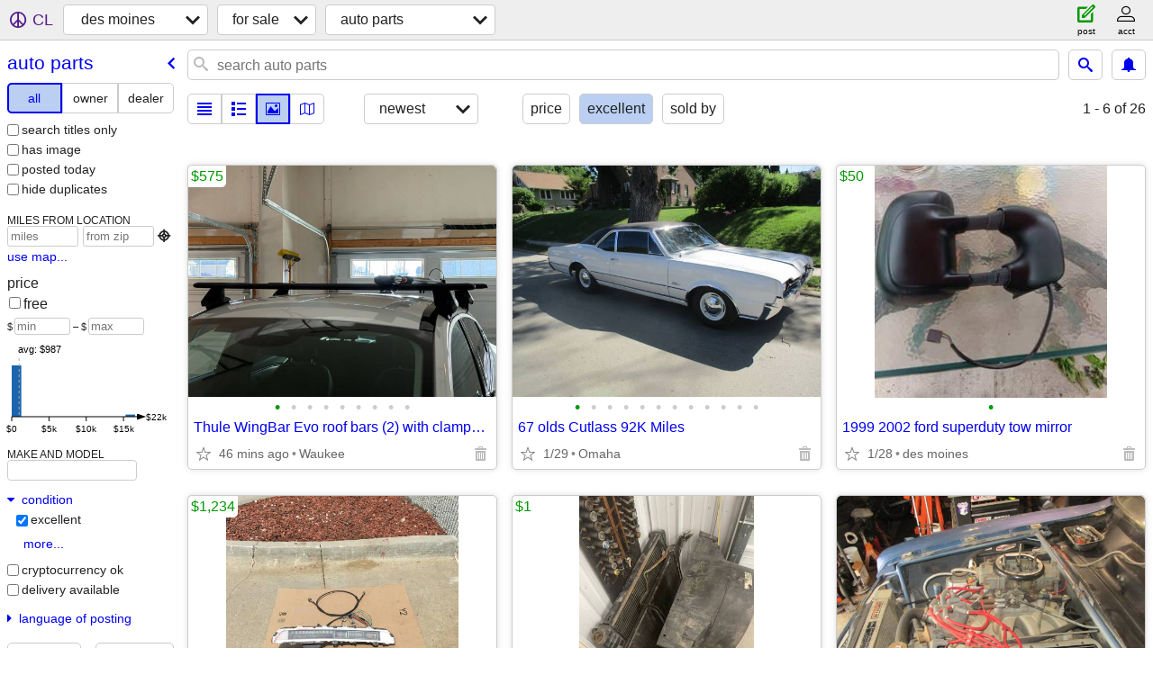

--- FILE ---
content_type: text/html; charset=utf-8
request_url: https://desmoines.craigslist.org/search/pta?condition=30
body_size: 8271
content:
<!DOCTYPE html>
<html>
<head>
    
	<meta charset="UTF-8">
	<meta http-equiv="X-UA-Compatible" content="IE=Edge">
	<meta name="viewport" content="width=device-width,initial-scale=1">
	<meta property="og:site_name" content="craigslist">
	<meta name="twitter:card" content="preview">
	<meta property="og:title" content="des moines auto parts for sale - craigslist">
	<meta name="description" content="des moines auto parts for sale - craigslist">
	<meta property="og:description" content="des moines auto parts for sale - craigslist">
	<meta property="og:url" content="https://desmoines.craigslist.org/search/pta">
	<title>des moines auto parts for sale - craigslist</title>
	<link rel="canonical" href="https://desmoines.craigslist.org/search/pta">
	<link rel="alternate" href="https://desmoines.craigslist.org/search/pta" hreflang="x-default">



    <link rel="icon" href="/favicon.ico" id="favicon" />

<script type="application/ld+json" id="ld_searchpage_data" >
    {"breadcrumb":{"@type":"BreadcrumbList","itemListElement":[{"@type":"ListItem","item":"https://desmoines.craigslist.org","position":1,"name":"desmoines.craigslist.org"},{"item":"https://desmoines.craigslist.org/search/sss","@type":"ListItem","position":2,"name":"for sale"},{"@type":"ListItem","item":"https://desmoines.craigslist.org/search/pta","position":3,"name":"auto parts"}],"@context":"https://schema.org"},"@context":"https://schema.org","description":"Auto Parts For Sale in Des Moines, IA","@type":"SearchResultsPage"}
</script>


<script type="application/ld+json" id="ld_searchpage_results" >
    {"@type":"ItemList","itemListElement":[{"position":"0","item":{"name":"Thule WingBar Evo roof bars (2) with clamps (set of 4) and Ford Mustang Mach-E f","image":["https://images.craigslist.org/00D0D_aVpeH2t93aG_0CI0t2_600x450.jpg","https://images.craigslist.org/00b0b_5KLhNpRibkV_0CI0t2_600x450.jpg","https://images.craigslist.org/00M0M_3HUgdME2ujF_0CI0t2_600x450.jpg","https://images.craigslist.org/00n0n_6vVUyDZC3M1_0CI0t2_600x450.jpg","https://images.craigslist.org/00R0R_4jjtHzlhIPw_0CI0t2_600x450.jpg","https://images.craigslist.org/00202_45oy1hhPwc0_0CI0t2_600x450.jpg","https://images.craigslist.org/00A0A_lPd3edBLJVG_0t20CI_600x450.jpg","https://images.craigslist.org/00Q0Q_beTFeksTjJq_0t20CI_600x450.jpg","https://images.craigslist.org/00e0e_xAkmwS8C5s_0CI0oX_600x450.jpg"],"@context":"http://schema.org","@type":"Product","description":"","offers":{"price":"575.00","priceCurrency":"USD","@type":"Offer","availableAtOrFrom":{"address":{"addressRegion":"IA","addressCountry":"","@type":"PostalAddress","streetAddress":"","postalCode":"","addressLocality":"Waukee"},"@type":"Place","geo":{"longitude":-93.8770021782216,"latitude":41.6129993312739,"@type":"GeoCoordinates"}}}},"@type":"ListItem"},{"@type":"ListItem","item":{"offers":{"@type":"Offer","availableAtOrFrom":{"geo":{"@type":"GeoCoordinates","latitude":41.609201767008,"longitude":-93.5999971378136},"@type":"Place","address":{"addressRegion":"IA","@type":"PostalAddress","addressCountry":"","addressLocality":"Des Moines","postalCode":"","streetAddress":""}},"priceCurrency":"USD","price":"50.00"},"description":"","@type":"Product","name":"1999 2002 ford superduty tow mirror","image":["https://images.craigslist.org/00q0q_6UZQ3rZPsnu_04c04c_600x450.jpg"],"@context":"http://schema.org"},"position":"1"},{"position":"2","item":{"@type":"Product","description":"","offers":{"availableAtOrFrom":{"address":{"addressLocality":"Urbandale","postalCode":"","streetAddress":"","addressRegion":"IA","@type":"PostalAddress","addressCountry":""},"@type":"Place","geo":{"latitude":41.6295010887306,"@type":"GeoCoordinates","longitude":-93.7230037279703}},"@type":"Offer","priceCurrency":"USD","price":"1234.00"},"image":["https://images.craigslist.org/00y0y_gsiq1XH6XT7_0t20t2_600x450.jpg","https://images.craigslist.org/00404_c8LvkEGaRWc_0t20CI_600x450.jpg","https://images.craigslist.org/00D0D_606LAERlEUJ_0CI0t2_600x450.jpg","https://images.craigslist.org/00F0F_iEBIgLv0pEP_0l70t2_600x450.jpg"],"@context":"http://schema.org","name":"1963 Chevy Impala parts"},"@type":"ListItem"},{"position":"3","item":{"@type":"Product","description":"","offers":{"price":"1.00","priceCurrency":"USD","@type":"Offer","availableAtOrFrom":{"address":{"addressLocality":"Altoona","streetAddress":"","postalCode":"","@type":"PostalAddress","addressCountry":"","addressRegion":"IA"},"geo":{"longitude":-93.4724023016338,"@type":"GeoCoordinates","latitude":41.6474999849059},"@type":"Place"}},"name":"1969 GP Pontiac parts","image":["https://images.craigslist.org/00f0f_l7Y4LrAwGFD_0t20CI_600x450.jpg","https://images.craigslist.org/00T0T_jPrb2iQ3fA0_0ak07K_600x450.jpg","https://images.craigslist.org/00707_i0d2FriiJZd_07K0ak_600x450.jpg","https://images.craigslist.org/00q0q_hg2ytynrNdI_0ak07K_600x450.jpg","https://images.craigslist.org/00404_kUhPfOQP7V_07K0ak_600x450.jpg","https://images.craigslist.org/00q0q_gU9WeEsKt0j_07K0ak_600x450.jpg","https://images.craigslist.org/00k0k_509Zp5Nvozl_07K0ak_600x450.jpg","https://images.craigslist.org/01212_iPjtnD8pxbe_07K0ak_600x450.jpg","https://images.craigslist.org/00606_k34jk9ZJ30F_07K0ak_600x450.jpg","https://images.craigslist.org/00808_kTyX8T65Ofr_07K0ak_600x450.jpg","https://images.craigslist.org/01212_xlBDyJrCFB_0ak07K_600x450.jpg","https://images.craigslist.org/00H0H_foQbhYFn8t4_07K0ak_600x450.jpg","https://images.craigslist.org/00R0R_5ColwoiqhVT_07K0ak_600x450.jpg"],"@context":"http://schema.org"},"@type":"ListItem"},{"position":"4","@type":"ListItem","item":{"offers":{"@type":"Offer","availableAtOrFrom":{"address":{"streetAddress":"","postalCode":"","addressLocality":"Carlisle","addressCountry":"","@type":"PostalAddress","addressRegion":"IA"},"geo":{"@type":"GeoCoordinates","latitude":41.4813995201064,"longitude":-93.492101736545},"@type":"Place"},"price":"5.00","priceCurrency":"USD"},"description":"","@type":"Product","image":["https://images.craigslist.org/00j0j_aY7BWEPkfEA_0CI0bz_600x450.jpg","https://images.craigslist.org/00m0m_1LbCWCx5VK6_0CI08F_600x450.jpg","https://images.craigslist.org/00Z0Z_fWhidwjVIMi_0pO0bk_600x450.jpg","https://images.craigslist.org/00k0k_ej5ibdRqdFR_0nf0cu_600x450.jpg","https://images.craigslist.org/00606_kJcD1k4LNan_0CI0t2_600x450.jpg","https://images.craigslist.org/00j0j_iXTzncl9hAD_0CI08r_600x450.jpg","https://images.craigslist.org/00s0s_HA3xnXMGYQ_0CI07Q_600x450.jpg","https://images.craigslist.org/00S0S_g7EWDlsn2ZT_0CI0iE_600x450.jpg","https://images.craigslist.org/00O0O_iuigmweoilP_0s90t2_600x450.jpg","https://images.craigslist.org/00404_ZxllIae00h_0CI0bf_600x450.jpg","https://images.craigslist.org/00404_2VjR0JCtaKT_0CI0sT_600x450.jpg","https://images.craigslist.org/01515_akYDW3cp6AR_0y70t2_600x450.jpg","https://images.craigslist.org/00D0D_hxAJGkyXnC4_0t20CI_600x450.jpg","https://images.craigslist.org/00E0E_bML3DRgOMai_0CI0bl_600x450.jpg","https://images.craigslist.org/00707_JKGpWjmfb4_0CI0er_600x450.jpg","https://images.craigslist.org/00000_aPzRBMdjTZm_0CI0d5_600x450.jpg","https://images.craigslist.org/00D0D_gpz9sRszAHC_0CI0nB_600x450.jpg","https://images.craigslist.org/00Z0Z_6lMuDZ7mwOs_0CI0t2_600x450.jpg","https://images.craigslist.org/00i0i_5a3huWkOQuJ_0v90t2_600x450.jpg","https://images.craigslist.org/00W0W_2YqNaMq3wcz_0CI0pV_600x450.jpg","https://images.craigslist.org/00a0a_6SGaaTZ4CSq_0CI0jA_600x450.jpg","https://images.craigslist.org/00h0h_18iVqySAWQ4_0jP0t2_600x450.jpg","https://images.craigslist.org/00Q0Q_3y7QIqISkOm_0CI0pm_600x450.jpg","https://images.craigslist.org/00G0G_b6O3Rf4QreN_0CI0eP_600x450.jpg"],"@context":"http://schema.org","name":"1978-88 Monte Carlo Cutlass Grand Prix Regal 442 Grand National"}},{"item":{"@type":"Product","description":"","offers":{"availableAtOrFrom":{"address":{"addressRegion":"MO","@type":"PostalAddress","addressCountry":"","addressLocality":"Princeton","postalCode":"","streetAddress":""},"geo":{"longitude":-93.5774031201216,"latitude":40.3855031454186,"@type":"GeoCoordinates"},"@type":"Place"},"@type":"Offer","price":"1000.00","priceCurrency":"USD"},"image":["https://images.craigslist.org/01313_gGPsLlOz7Ir_0x20oM_600x450.jpg","https://images.craigslist.org/00N0N_4vEbcTXmE2w_0lM0t2_600x450.jpg","https://images.craigslist.org/00u0u_gq3GR1PvnpE_0x20oM_600x450.jpg"],"name":"2011 Dodge Ram 545RFE trans and transfer case TRADES","@context":"http://schema.org"},"@type":"ListItem","position":"5"},{"position":"6","item":{"image":["https://images.craigslist.org/00H0H_diT8kqHX656_07K0ak_600x450.jpg","https://images.craigslist.org/00H0H_5QgviJgKMg_07K0ak_600x450.jpg","https://images.craigslist.org/00P0P_aSKwljOQhGk_07K0ak_600x450.jpg","https://images.craigslist.org/01616_5x0va0pRUar_0ak07K_600x450.jpg","https://images.craigslist.org/00W0W_1aMs9g98OWS_07K0ak_600x450.jpg","https://images.craigslist.org/00j0j_gkZDhikpTjo_07K0ak_600x450.jpg","https://images.craigslist.org/01010_fQyEq24TvJv_07K0ak_600x450.jpg","https://images.craigslist.org/01010_2T2pmPWroGP_07K0ak_600x450.jpg","https://images.craigslist.org/00B0B_5IfJ0JbGwjD_0ak07K_600x450.jpg","https://images.craigslist.org/00W0W_24TAisrFDn_07K0ak_600x450.jpg","https://images.craigslist.org/00303_jGoT4sBcIRs_07K0ak_600x450.jpg","https://images.craigslist.org/00I0I_imCO2oIouFp_07K0ak_600x450.jpg","https://images.craigslist.org/00Y0Y_8ATpBKZ6vBu_07K0ak_600x450.jpg","https://images.craigslist.org/00N0N_1BDapwGgz8n_0ak07K_600x450.jpg"],"@context":"http://schema.org","name":"Auto parts for sale","offers":{"availableAtOrFrom":{"address":{"streetAddress":"","postalCode":"","addressLocality":"Johnston","addressRegion":"IA","addressCountry":"","@type":"PostalAddress"},"@type":"Place","geo":{"longitude":-93.7027983713261,"latitude":41.672998898619,"@type":"GeoCoordinates"}},"@type":"Offer","priceCurrency":"USD","price":"1.00"},"description":"","@type":"Product"},"@type":"ListItem"},{"@type":"ListItem","item":{"offers":{"price":"150.00","priceCurrency":"USD","availableAtOrFrom":{"address":{"@type":"PostalAddress","addressCountry":"","addressRegion":"IA","addressLocality":"Des Moines","streetAddress":"","postalCode":""},"geo":{"latitude":41.6122000551497,"@type":"GeoCoordinates","longitude":-93.5295983864875},"@type":"Place"},"@type":"Offer"},"description":"","@type":"Product","image":["https://images.craigslist.org/00o0o_eMrtYzZ5K2x_0t20Cz_600x450.jpg","https://images.craigslist.org/00h0h_dZZlrmXXXgm_0t20Cz_600x450.jpg","https://images.craigslist.org/00Y0Y_6b0F7gSYGl3_0t20Cz_600x450.jpg","https://images.craigslist.org/00B0B_2oYdYZBjVCY_0t20Cz_600x450.jpg"],"@context":"http://schema.org","name":"pickup headache rack w/LED beacon light"},"position":"7"},{"position":"8","item":{"offers":{"@type":"Offer","availableAtOrFrom":{"@type":"Place","geo":{"longitude":-93.1953972612258,"@type":"GeoCoordinates","latitude":43.1499013208502},"address":{"addressRegion":"IA","@type":"PostalAddress","addressCountry":"","addressLocality":"Mason City","streetAddress":"","postalCode":""}},"price":"1.00","priceCurrency":"USD"},"description":"","@type":"Product","name":"two drivers side doors for a 2005 Honda CR-V","image":["https://images.craigslist.org/01717_1f3BAQv8y1w_0CI0t2_600x450.jpg"],"@context":"http://schema.org"},"@type":"ListItem"},{"position":"9","item":{"@context":"http://schema.org","image":["https://images.craigslist.org/01616_gzcw4SJ0TLM_0t20CI_600x450.jpg","https://images.craigslist.org/00R0R_1jQPuYirqt3_0CI0t2_600x450.jpg","https://images.craigslist.org/00q0q_l8g63hePWoy_0t20CI_600x450.jpg","https://images.craigslist.org/00a0a_2palFd1fK2q_0t20CI_600x450.jpg"],"name":"Mastercool Vac 5 CFM","description":"","@type":"Product","offers":{"priceCurrency":"USD","price":"125.00","@type":"Offer","availableAtOrFrom":{"address":{"addressLocality":"Garden Grove","postalCode":"","streetAddress":"","addressRegion":"IA","@type":"PostalAddress","addressCountry":""},"geo":{"latitude":40.632788292037,"@type":"GeoCoordinates","longitude":-93.6302069105181},"@type":"Place"}}},"@type":"ListItem"},{"position":"10","@type":"ListItem","item":{"image":["https://images.craigslist.org/00B0B_hrlJrb4sbiE_04c04c_600x450.jpg","https://images.craigslist.org/00C0C_jiWzhCYBSnP_04c04c_600x450.jpg","https://images.craigslist.org/00S0S_c66OdO5cGZP_0uY0ne_600x450.jpg"],"@context":"http://schema.org","name":"24x10 - 8-6.5 XD Monster Truck wheels and 37-13.5 M/T tires/ Chevy or","offers":{"price":"1200.00","priceCurrency":"USD","@type":"Offer","availableAtOrFrom":{"address":{"streetAddress":"","postalCode":"","addressLocality":"Ankeny","addressCountry":"","@type":"PostalAddress","addressRegion":"IA"},"geo":{"longitude":-93.5682025638479,"@type":"GeoCoordinates","latitude":41.7211995460896},"@type":"Place"}},"description":"","@type":"Product"}},{"item":{"name":"Dodge 4500","image":["https://images.craigslist.org/00U0U_8P2o0EgHu9N_0ew0jm_600x450.jpg","https://images.craigslist.org/00202_lucC5FirMwZ_0ew0jm_600x450.jpg","https://images.craigslist.org/00C0C_jPeMeLmeZXy_0ew0jm_600x450.jpg","https://images.craigslist.org/00O0O_gzPAxNMtfMa_0ew0jm_600x450.jpg","https://images.craigslist.org/00t0t_26C99n9eAZB_0ew0jm_600x450.jpg","https://images.craigslist.org/00202_5wNh0bJZQry_0ew0jm_600x450.jpg","https://images.craigslist.org/00K0K_cU9Xu8YF7Ly_0ew0jm_600x450.jpg","https://images.craigslist.org/00t0t_gG8S40gFV1n_0ew0jm_600x450.jpg","https://images.craigslist.org/00101_8vb2iVZgf9z_08W0jm_600x450.jpg","https://images.craigslist.org/00g0g_gccVwCQHg9O_08W0jm_600x450.jpg","https://images.craigslist.org/00F0F_bxKv6CD5Tkr_0ew0jm_600x450.jpg","https://images.craigslist.org/00202_31f3e8FrZan_0ew0jm_600x450.jpg","https://images.craigslist.org/00E0E_eFtLnFpTlrr_0jm0ew_600x450.jpg","https://images.craigslist.org/00l0l_dDSKu2mAr6y_0ew0jm_600x450.jpg"],"@context":"http://schema.org","offers":{"availableAtOrFrom":{"address":{"addressRegion":"IA","addressCountry":"","@type":"PostalAddress","postalCode":"","streetAddress":"","addressLocality":"Lynnville"},"geo":{"@type":"GeoCoordinates","latitude":41.5816075466382,"longitude":-92.753142598344},"@type":"Place"},"@type":"Offer","priceCurrency":"USD","price":"22000.00"},"description":"","@type":"Product"},"@type":"ListItem","position":"11"},{"position":"12","@type":"ListItem","item":{"name":"Boss RT3 99-06 Chevy/GMC 1500 snow plow mount LTA04766","image":["https://images.craigslist.org/00s0s_kzOky6V4Ss6_0cl0gs_600x450.jpg","https://images.craigslist.org/00H0H_jNOv5SgdGf_0cl0gs_600x450.jpg","https://images.craigslist.org/00k0k_8O3gjE55BUp_0cl0gs_600x450.jpg"],"@context":"http://schema.org","offers":{"availableAtOrFrom":{"address":{"addressRegion":"IA","addressCountry":"","@type":"PostalAddress","postalCode":"","streetAddress":"","addressLocality":"Pomeroy"},"@type":"Place","geo":{"longitude":-94.6839003599344,"latitude":42.5510985455288,"@type":"GeoCoordinates"}},"@type":"Offer","priceCurrency":"USD","price":"550.00"},"@type":"Product","description":""}},{"position":"13","@type":"ListItem","item":{"name":"24R Honda or Acura Battery","image":["https://images.craigslist.org/00808_fqv1UvGRi4Y_0CI0t2_600x450.jpg"],"@context":"http://schema.org","@type":"Product","description":"","offers":{"priceCurrency":"USD","price":"45.00","@type":"Offer","availableAtOrFrom":{"address":{"addressLocality":"Perry","postalCode":"","streetAddress":"","@type":"PostalAddress","addressCountry":"","addressRegion":"IA"},"@type":"Place","geo":{"longitude":-94.1022003747967,"@type":"GeoCoordinates","latitude":41.8396998231878}}}}},{"@type":"ListItem","item":{"image":["https://images.craigslist.org/01717_7sMLWfAlYkh_0CI0t2_600x450.jpg"],"@context":"http://schema.org","name":"24R Honda or Acura Battery","@type":"Product","description":"","offers":{"@type":"Offer","availableAtOrFrom":{"geo":{"longitude":-94.1022003747967,"latitude":41.8396998231878,"@type":"GeoCoordinates"},"@type":"Place","address":{"addressCountry":"","@type":"PostalAddress","addressRegion":"IA","streetAddress":"","postalCode":"","addressLocality":"Perry"}},"price":"40.00","priceCurrency":"USD"}},"position":"14"},{"@type":"ListItem","item":{"offers":{"priceCurrency":"USD","price":"125.00","@type":"Offer","availableAtOrFrom":{"@type":"Place","geo":{"longitude":-93.5682025638479,"@type":"GeoCoordinates","latitude":41.7211995460896},"address":{"addressRegion":"IA","@type":"PostalAddress","addressCountry":"","addressLocality":"Ankeny","postalCode":"","streetAddress":""}}},"@type":"Product","description":"","image":["https://images.craigslist.org/01414_cadKTD0PnVe_0gx0cn_600x450.jpg","https://images.craigslist.org/00j0j_cxWDPtVCfmJ_0lM0gl_600x450.jpg","https://images.craigslist.org/00S0S_7y1qtLsMEqh_0mq0gP_600x450.jpg","https://images.craigslist.org/00707_jFcb3RsRgBJ_0eV0bf_600x450.jpg","https://images.craigslist.org/00G0G_chtxBEIL75H_0fO0bU_600x450.jpg","https://images.craigslist.org/00c0c_cE9TRBbpRr6_0lM0gl_600x450.jpg","https://images.craigslist.org/01212_6lwCcZlVtHj_0lM0gi_600x450.jpg","https://images.craigslist.org/01212_j1ohXVOge1Q_0gn0cd_600x450.jpg","https://images.craigslist.org/00S0S_9WJgeaQV7VQ_0gx0cl_600x450.jpg","https://images.craigslist.org/00C0C_4Ni52O7Mb67_0lM0gm_600x450.jpg","https://images.craigslist.org/00p0p_3oXp3zQNrjD_0mb0gM_600x450.jpg","https://images.craigslist.org/00303_7OBHmAq6Uyb_0gW0cK_600x450.jpg"],"name":"(3) Pontiac Rally II Wheel Rim 15x7 5 on 4.75 HM 1974 - Sold Each","@context":"http://schema.org"},"position":"15"},{"item":{"@context":"http://schema.org","image":["https://images.craigslist.org/00y0y_81QLvHzU3gr_0gl0t2_600x450.jpg"],"name":"Winter tires / wheels - set of four","offers":{"priceCurrency":"USD","price":"800.00","availableAtOrFrom":{"geo":{"latitude":41.672998898619,"@type":"GeoCoordinates","longitude":-93.7027983713261},"@type":"Place","address":{"streetAddress":"","postalCode":"","addressLocality":"Johnston","addressCountry":"","@type":"PostalAddress","addressRegion":"IA"}},"@type":"Offer"},"description":"","@type":"Product"},"@type":"ListItem","position":"16"},{"@type":"ListItem","item":{"@type":"Product","description":"","offers":{"price":"695.00","priceCurrency":"USD","@type":"Offer","availableAtOrFrom":{"address":{"@type":"PostalAddress","addressCountry":"","addressRegion":"IA","addressLocality":"Guthrie Center","postalCode":"","streetAddress":""},"geo":{"latitude":41.6836983124847,"@type":"GeoCoordinates","longitude":-94.4863983702166},"@type":"Place"}},"@context":"http://schema.org","image":["https://images.craigslist.org/00303_ccSSh67S5DE_0CI0t2_600x450.jpg","https://images.craigslist.org/00f0f_9yjn72nl7aJ_0CI0t2_600x450.jpg","https://images.craigslist.org/00x0x_g0n0jKNqh6M_0CI0t2_600x450.jpg","https://images.craigslist.org/00f0f_3ChZezHpHxA_0CI0t2_600x450.jpg","https://images.craigslist.org/01616_9zvLdSzvlGD_0CI0t2_600x450.jpg","https://images.craigslist.org/00b0b_ljeAE29ud1r_0CI0t2_600x450.jpg"],"name":"RKI Truck Toolboxes"},"position":"17"},{"position":"18","@type":"ListItem","item":{"description":"","@type":"Product","offers":{"price":"16800.00","priceCurrency":"USD","availableAtOrFrom":{"address":{"addressRegion":"IA","addressCountry":"","@type":"PostalAddress","streetAddress":"","postalCode":"","addressLocality":"Knoxville"},"geo":{"longitude":-93.0954035209094,"latitude":41.3164014261047,"@type":"GeoCoordinates"},"@type":"Place"},"@type":"Offer"},"image":["https://images.craigslist.org/00W0W_97Nivzu5R0X_0t20t2_600x450.jpg","https://images.craigslist.org/00d0d_1BHc6XRFC3g_0t20t2_600x450.jpg","https://images.craigslist.org/00e0e_e5jfJiirggC_0t20t2_600x450.jpg","https://images.craigslist.org/00r0r_h8IKP5wg6s6_0t20t2_600x450.jpg","https://images.craigslist.org/00E0E_iAig9E8jSkg_0t20t2_600x450.jpg","https://images.craigslist.org/00d0d_bBmbA7cKcGk_0t20t2_600x450.jpg","https://images.craigslist.org/00T0T_4KTmUbRYH5u_0t20t2_600x450.jpg","https://images.craigslist.org/00p0p_8lJW6s7v7sM_0t20t2_600x450.jpg","https://images.craigslist.org/00W0W_gqiTsm9bEmh_0t20t2_600x450.jpg","https://images.craigslist.org/00i0i_apnG4u5HlBA_0t20t2_600x450.jpg","https://images.craigslist.org/00y0y_2eyJ7ppBuz2_0t20t2_600x450.jpg","https://images.craigslist.org/01111_kQbtiOyM4kh_0t20t2_600x450.jpg","https://images.craigslist.org/00Z0Z_alBN5Nver9K_0t20t2_600x450.jpg","https://images.craigslist.org/00M0M_mJoCHyKcF2_0t20t2_600x450.jpg","https://images.craigslist.org/00T0T_k7HT0hy3Efs_0t20t2_600x450.jpg","https://images.craigslist.org/00N0N_ac7Ou5v95X7_0t20t2_600x450.jpg","https://images.craigslist.org/00b0b_bujXvmWbrtc_0t20t2_600x450.jpg","https://images.craigslist.org/00n0n_8Ne4bn0g2gR_0t20t2_600x450.jpg","https://images.craigslist.org/00B0B_77oxcWE0qV5_0t20t2_600x450.jpg","https://images.craigslist.org/00202_eum5jvlKoiZ_0t20t2_600x450.jpg","https://images.craigslist.org/00H0H_iVp7dGaWjei_0t20t2_600x450.jpg","https://images.craigslist.org/01111_1f7oUCyO4Rp_0t20t2_600x450.jpg","https://images.craigslist.org/01717_lAXuOyMkeoU_0t20t2_600x450.jpg","https://images.craigslist.org/00y0y_4h5QX0TCcW_0t20t2_600x450.jpg"],"name":"2020 GMC TERRAIN SLE","@context":"http://schema.org"}},{"position":"19","item":{"name":"78 corvette mirror","image":["https://images.craigslist.org/00L0L_arzE7IsPh6U_0jm0pO_600x450.jpg"],"@context":"http://schema.org","description":"","@type":"Product","offers":{"availableAtOrFrom":{"geo":{"@type":"GeoCoordinates","latitude":41.6381000393195,"longitude":-93.6203033350297},"@type":"Place","address":{"addressRegion":"IA","@type":"PostalAddress","addressCountry":"","addressLocality":"Des Moines","streetAddress":"","postalCode":""}},"@type":"Offer","price":"50.00","priceCurrency":"USD"}},"@type":"ListItem"},{"@type":"ListItem","item":{"offers":{"availableAtOrFrom":{"address":{"postalCode":"","streetAddress":"","addressLocality":"Des Moines","addressRegion":"IA","addressCountry":"","@type":"PostalAddress"},"@type":"Place","geo":{"latitude":41.5233600842305,"@type":"GeoCoordinates","longitude":-93.6035145257177}},"@type":"Offer","price":"100.00","priceCurrency":"USD"},"@type":"Product","description":"","name":"Delivering Rust Free Jeep Parts Tubs Frames Axles 7 Acres Jan. 28th","image":["https://images.craigslist.org/00L0L_9uXUXK2cRxs_09G07g_600x450.jpg","https://images.craigslist.org/00808_ebpyqOeSFRj_09G07g_600x450.jpg","https://images.craigslist.org/00P0P_kVfSVOooWI_09G07g_600x450.jpg","https://images.craigslist.org/00Z0Z_ks9htHloWTo_09G07g_600x450.jpg","https://images.craigslist.org/01616_fY9pOGXqCaY_09G07g_600x450.jpg","https://images.craigslist.org/00t0t_4WrcVQ5qhfP_09G07g_600x450.jpg","https://images.craigslist.org/01515_bMpLZOuGthS_09G07g_600x450.jpg","https://images.craigslist.org/01111_4nD3GjRGKE8_09G07g_600x450.jpg","https://images.craigslist.org/00303_8o4kHdwlrtb_05r07g_600x450.jpg","https://images.craigslist.org/00l0l_9z1g8IIvuZ_05r07g_600x450.jpg","https://images.craigslist.org/00Z0Z_3zWcchF24fA_09G07g_600x450.jpg","https://images.craigslist.org/00N0N_d3Z9qIbMlub_05r07g_600x450.jpg","https://images.craigslist.org/00f0f_4iuJPSDssgy_09G07g_600x450.jpg","https://images.craigslist.org/00n0n_3fTpZhVV2F1_09G07g_600x450.jpg","https://images.craigslist.org/00n0n_dyZYZfs5SMc_09G07g_600x450.jpg","https://images.craigslist.org/00Y0Y_gvtGOwTVUoS_09G07g_600x450.jpg","https://images.craigslist.org/00g0g_cxhpPzi7Ayh_0CI0t2_600x450.jpg"],"@context":"http://schema.org"},"position":"20"},{"position":"21","item":{"offers":{"@type":"Offer","availableAtOrFrom":{"@type":"Place","geo":{"longitude":-93.5295983864875,"@type":"GeoCoordinates","latitude":41.6122000551497},"address":{"streetAddress":"","postalCode":"","addressLocality":"Des Moines","addressRegion":"IA","addressCountry":"","@type":"PostalAddress"}},"priceCurrency":"USD","price":"60.00"},"description":"","@type":"Product","@context":"http://schema.org","image":["https://images.craigslist.org/00z0z_5W4neo5tW1I_13O0Ny_600x450.jpg"],"name":"Alternator for sale"},"@type":"ListItem"},{"position":"22","item":{"@type":"Product","description":"","offers":{"price":"161.00","priceCurrency":"USD","availableAtOrFrom":{"geo":{"latitude":41.8784592721107,"@type":"GeoCoordinates","longitude":-92.7883044452715},"@type":"Place","address":{"@type":"PostalAddress","addressCountry":"","addressRegion":"","addressLocality":"","streetAddress":"","postalCode":""}},"@type":"Offer"},"image":["https://images.craigslist.org/00a0a_5w3w6GM7LYu_09G07g_600x450.jpg","https://images.craigslist.org/00w0w_cLIDVbkGGAm_09G07g_600x450.jpg"],"name":"New Starter Solenoids for 1949-1960","@context":"http://schema.org"},"@type":"ListItem"}],"@context":"https://schema.org"}
</script>

    <style>
        body {
            font-family: sans-serif;
        }

        #no-js {
            position: fixed;
            z-index: 100000;
            top: 0;
            bottom: 0;
            left: 0;
            right: 0;
            overflow:auto;
            margin: 0;
            background: transparent;
        }

        #no-js h1 {
            margin: 0;
            padding: .5em;
            color: #00E;
            background-color: #cccccc;
        }

        #no-js  p {
            margin: 1em;
        }

        .no-js header,
        .no-js form,
        .no-js .tsb,
        .unsupported-browser header,
        .unsupported-browser form,
        .unsupported-browser .tsb {
            display: none;
        }

        #curtain {
            display: none;
            position: fixed;
            z-index: 9000;
            top: 0;
            bottom: 0;
            left: 0;
            right: 0;
            margin: 0;
            padding: 0;
            border: 0;
            background: transparent;
        }

        .show-curtain #curtain {
            display: block;
        }

        #curtain .cover,
        #curtain .content {
            position: absolute;
            display: block;
            top: 0;
            bottom: 0;
            left: 0;
            right: 0;
            margin: 0;
            padding: 0;
            border: 0;
        }

        #curtain .cover {
            z-index: 1;
            background-color: white;
        }

        .show-curtain #curtain .cover {
            opacity: 0.7;
        }

        .show-curtain.clear #curtain .cover {
            opacity: 0;
        }

        .show-curtain.opaque #curtain .cover {
            opacity: 1;
        }

        #curtain .content {
            z-index: 2;
            background: transparent;
            color: #00E;

            display: flex;
            flex-direction: column;
            justify-content: center;
            align-items: center;
        }

        .unrecoverable #curtain .content,
        .unsupported-browser #curtain .content {
            display: block;
            align-items: start;
        }

        #curtain h1 {
            margin: 0;
            padding: .5em;
            background-color: #cccccc;
        }

        #curtain  p {
            margin: 1em;
            color: black;
        }

        .pacify #curtain .icom-:after {
            content: "\eb23";
        }

        #curtain .text {
            display: none;
        }

        .loading #curtain .text.loading,
        .reading #curtain .text.reading,
        .writing #curtain .text.writing,
        .saving #curtain .text.saving,
        .searching #curtain .text.searching,
        .unrecoverable #curtain .text.unrecoverable,
        .message #curtain .text.message {
            display: block;
        }

        .unrecoverable #curtain .text.unrecoverable {
        }

        @keyframes rotate {
            from {
                transform: rotate(0deg);
            }
            to {
                transform: rotate(359deg);
            }
        }

        .pacify #curtain .icom- {
            font-size: 3em;
            animation: rotate 2s infinite linear;
        }
    </style>

    <style>
        body {
            margin: 0;
            border: 0;
            padding: 0;
        }

        ol.cl-static-search-results, .cl-static-header {
            display:none;
        }

        .no-js ol.cl-static-search-results, .no-js .cl-static-header {
            display:block;
        }
    </style>


</head>

<body  class="no-js"  >



    <div class="cl-content">
        <main>
        </main>
    </div>

    <div id="curtain">
        <div class="cover"></div>
        <div class="content">
            <div class="icom-"></div>
            <div class="text loading">loading</div>
            <div class="text reading">reading</div>
            <div class="text writing">writing</div>
            <div class="text saving">saving</div>
            <div class="text searching">searching</div>
            <div id="curtainText" class="text message"></div>
            <div class="text unrecoverable">
                 <p><a id="cl-unrecoverable-hard-refresh" href="#" onclick="location.reload(true);">refresh the page.</a></p>
             </div>
         </div>
    </div>



    <script>
        (function() {
            try {
                window.onpageshow = function(event) {
                    if (event.persisted && cl.upTime()>1000 && /iPhone/.test(navigator.userAgent)) {
                        window.location.reload();
                    }
                };

                window.addEventListener('DOMContentLoaded', function() {
                    document.body.classList.remove('no-js');
                });
                document.body.classList.remove('no-js');
            } catch(e) {
                console.log(e);
            }
        })();
    </script>

    
     
     <script src="https://www.craigslist.org/static/www/d58afecda5261cb9fcb91b2d144412254d004485.js" crossorigin="anonymous"></script>
     <script>
         window.cl.init(
             'https://www.craigslist.org/static/www/',
             '',
             'www',
             'search',
             {
'defaultLocale': "en_US",
'initialCategoryAbbr': "pta",
'location': {"country":"US","region":"IA","postal":"50305","city":"Des Moines","lon":-93.609,"radius":1,"lat":41.601,"url":"desmoines.craigslist.org","areaId":98},
'seoLinks': 0
},
             0
         );
     </script>
     

    
    <iframe id="cl-local-storage" src="https://www.craigslist.org/static/www/localStorage-092e9f9e2f09450529e744902aa7cdb3a5cc868d.html" style="display:none;"></iframe>
    


    <script>
        window.cl.specialCurtainMessages = {
            unsupportedBrowser: [
                "We've detected you are using a browser that is missing critical features.",
                "Please visit craigslist from a modern browser."
            ],
            unrecoverableError: [
                "There was an error loading the page."
            ]
        };
    </script>
    <div class="cl-static-header">
        <a href="/">craigslist</a>
            <h1>Auto Parts For Sale in Des Moines, IA</h1>
    </div>

    <ol class="cl-static-search-results">
        <li class="cl-static-hub-links">
            <div>see also</div>
        </li>
        <li class="cl-static-search-result" title="Thule WingBar Evo roof bars (2) with clamps (set of 4) and Ford Mustang Mach-E f">
            <a href="https://desmoines.craigslist.org/pts/d/waukee-thule-wingbar-evo-roof-bars-with/7903893334.html">
                <div class="title">Thule WingBar Evo roof bars (2) with clamps (set of 4) and Ford Mustang Mach-E f</div>

                <div class="details">
                    <div class="price">$575</div>
                    <div class="location">
                        Waukee
                    </div>
                </div>
            </a>
        </li>
        <li class="cl-static-search-result" title="67 olds Cutlass 92K Miles">
            <a href="https://desmoines.craigslist.org/pts/d/omaha-67-olds-cutlass-92k-miles/7902086143.html">
                <div class="title">67 olds Cutlass 92K Miles</div>

                <div class="details">
                    <div class="price">$0</div>
                    <div class="location">
                        Omaha
                    </div>
                </div>
            </a>
        </li>
        <li class="cl-static-search-result" title="1999 2002 ford superduty tow mirror">
            <a href="https://desmoines.craigslist.org/pts/d/des-moines-ford-superduty-tow-mirror/7901671217.html">
                <div class="title">1999 2002 ford superduty tow mirror</div>

                <div class="details">
                    <div class="price">$50</div>
                    <div class="location">
                        des moines
                    </div>
                </div>
            </a>
        </li>
        <li class="cl-static-search-result" title="1963 Chevy Impala parts">
            <a href="https://desmoines.craigslist.org/pts/d/urbandale-1963-chevy-impala-parts/7877435775.html">
                <div class="title">1963 Chevy Impala parts</div>

                <div class="details">
                    <div class="price">$1,234</div>
                </div>
            </a>
        </li>
        <li class="cl-static-search-result" title="1969 GP Pontiac parts">
            <a href="https://desmoines.craigslist.org/pts/d/altoona-1969-gp-pontiac-parts/7876652335.html">
                <div class="title">1969 GP Pontiac parts</div>

                <div class="details">
                    <div class="price">$1</div>
                </div>
            </a>
        </li>
        <li class="cl-static-search-result" title="351 W Race motor 13 to 1 /C4 Trans brake/Pinto 10.90 car">
            <a href="https://desmoines.craigslist.org/pts/d/omaha-351-race-motor-13-to-c4-trans/7898011066.html">
                <div class="title">351 W Race motor 13 to 1 /C4 Trans brake/Pinto 10.90 car</div>

                <div class="details">
                    <div class="price">$0</div>
                    <div class="location">
                        omaha
                    </div>
                </div>
            </a>
        </li>
        <li class="cl-static-search-result" title="1978-88 Monte Carlo Cutlass Grand Prix Regal 442 Grand National">
            <a href="https://desmoines.craigslist.org/pts/d/carlisle-monte-carlo-cutlass-grand-prix/7911415518.html">
                <div class="title">1978-88 Monte Carlo Cutlass Grand Prix Regal 442 Grand National</div>

                <div class="details">
                    <div class="price">$5</div>
                </div>
            </a>
        </li>
        <li class="cl-static-search-result" title="2011 Dodge Ram 545RFE trans and transfer case TRADES">
            <a href="https://desmoines.craigslist.org/pts/d/princeton-2011-dodge-ram-545rfe-trans/7909117863.html">
                <div class="title">2011 Dodge Ram 545RFE trans and transfer case TRADES</div>

                <div class="details">
                    <div class="price">$1,000</div>
                    <div class="location">
                        Mercer  MO
                    </div>
                </div>
            </a>
        </li>
        <li class="cl-static-search-result" title="Auto parts for sale">
            <a href="https://desmoines.craigslist.org/pts/d/johnston-auto-parts-for-sale/7905070127.html">
                <div class="title">Auto parts for sale</div>

                <div class="details">
                    <div class="price">$1</div>
                    <div class="location">
                        Johnston
                    </div>
                </div>
            </a>
        </li>
        <li class="cl-static-search-result" title="pickup headache rack w/LED beacon light">
            <a href="https://desmoines.craigslist.org/pts/d/des-moines-pickup-headache-rack-led/7907763024.html">
                <div class="title">pickup headache rack w/LED beacon light</div>

                <div class="details">
                    <div class="price">$150</div>
                    <div class="location">
                        des moines
                    </div>
                </div>
            </a>
        </li>
        <li class="cl-static-search-result" title="two drivers side doors for a 2005 Honda CR-V">
            <a href="https://desmoines.craigslist.org/pts/d/mason-city-two-drivers-side-doors-for/7876940059.html">
                <div class="title">two drivers side doors for a 2005 Honda CR-V</div>

                <div class="details">
                    <div class="price">$1</div>
                    <div class="location">
                        mason city
                    </div>
                </div>
            </a>
        </li>
        <li class="cl-static-search-result" title="Mastercool Vac 5 CFM">
            <a href="https://desmoines.craigslist.org/pts/d/garden-grove-mastercool-vac-cfm/7875439745.html">
                <div class="title">Mastercool Vac 5 CFM</div>

                <div class="details">
                    <div class="price">$125</div>
                    <div class="location">
                        Desmoines
                    </div>
                </div>
            </a>
        </li>
        <li class="cl-static-search-result" title="24x10 - 8-6.5 XD Monster Truck wheels and 37-13.5 M/T tires/ Chevy or">
            <a href="https://desmoines.craigslist.org/pts/d/ankeny-24x-xd-monster-truck-wheels-and/7902292871.html">
                <div class="title">24x10 - 8-6.5 XD Monster Truck wheels and 37-13.5 M/T tires/ Chevy or</div>

                <div class="details">
                    <div class="price">$1,200</div>
                    <div class="location">
                        Ankeny
                    </div>
                </div>
            </a>
        </li>
        <li class="cl-static-search-result" title="Dodge 4500">
            <a href="https://desmoines.craigslist.org/pts/d/lynnville-dodge-4500/7909799700.html">
                <div class="title">Dodge 4500</div>

                <div class="details">
                    <div class="price">$22,000</div>
                </div>
            </a>
        </li>
        <li class="cl-static-search-result" title="#### 79 Chevy 305 228HP">
            <a href="https://desmoines.craigslist.org/pts/d/urbandale-79-chevy-hp/7909744949.html">
                <div class="title">#### 79 Chevy 305 228HP</div>

                <div class="details">
                    <div class="price">$900</div>
                    <div class="location">
                        WDM
                    </div>
                </div>
            </a>
        </li>
        <li class="cl-static-search-result" title="Boss RT3 99-06 Chevy/GMC 1500 snow plow mount LTA04766">
            <a href="https://desmoines.craigslist.org/pts/d/pomeroy-boss-rt-chevy-gmc-1500-snow/7900013922.html">
                <div class="title">Boss RT3 99-06 Chevy/GMC 1500 snow plow mount LTA04766</div>

                <div class="details">
                    <div class="price">$550</div>
                    <div class="location">
                        NW IOWA
                    </div>
                </div>
            </a>
        </li>
        <li class="cl-static-search-result" title="24R Honda or Acura Battery">
            <a href="https://desmoines.craigslist.org/pts/d/perry-24r-honda-or-acura-battery/7886614266.html">
                <div class="title">24R Honda or Acura Battery</div>

                <div class="details">
                    <div class="price">$45</div>
                    <div class="location">
                        Perry
                    </div>
                </div>
            </a>
        </li>
        <li class="cl-static-search-result" title="24R Honda or Acura Battery">
            <a href="https://desmoines.craigslist.org/pts/d/perry-24r-honda-or-acura-battery/7894180799.html">
                <div class="title">24R Honda or Acura Battery</div>

                <div class="details">
                    <div class="price">$40</div>
                    <div class="location">
                        Perry
                    </div>
                </div>
            </a>
        </li>
        <li class="cl-static-search-result" title="(3) Pontiac Rally II Wheel Rim 15x7 5 on 4.75 HM 1974 - Sold Each">
            <a href="https://desmoines.craigslist.org/pts/d/ankeny-pontiac-rally-ii-wheel-rim-15x7/7909164278.html">
                <div class="title">(3) Pontiac Rally II Wheel Rim 15x7 5 on 4.75 HM 1974 - Sold Each</div>

                <div class="details">
                    <div class="price">$125</div>
                    <div class="location">
                        Ankeny
                    </div>
                </div>
            </a>
        </li>
        <li class="cl-static-search-result" title="Winter tires / wheels - set of four">
            <a href="https://desmoines.craigslist.org/pts/d/johnston-winter-tires-wheels-set-of-four/7908696856.html">
                <div class="title">Winter tires / wheels - set of four</div>

                <div class="details">
                    <div class="price">$800</div>
                    <div class="location">
                        Johnston
                    </div>
                </div>
            </a>
        </li>
        <li class="cl-static-search-result" title="RKI Truck Toolboxes">
            <a href="https://desmoines.craigslist.org/pts/d/guthrie-center-rki-truck-toolboxes/7903039282.html">
                <div class="title">RKI Truck Toolboxes</div>

                <div class="details">
                    <div class="price">$695</div>
                    <div class="location">
                        Guthrie Center
                    </div>
                </div>
            </a>
        </li>
        <li class="cl-static-search-result" title="2020 GMC TERRAIN SLE">
            <a href="https://desmoines.craigslist.org/pts/d/knoxville-2020-gmc-terrain-sle/7906163769.html">
                <div class="title">2020 GMC TERRAIN SLE</div>

                <div class="details">
                    <div class="price">$16,800</div>
                </div>
            </a>
        </li>
        <li class="cl-static-search-result" title="78 corvette mirror">
            <a href="https://desmoines.craigslist.org/pts/d/des-moines-78-corvette-mirror/7895825262.html">
                <div class="title">78 corvette mirror</div>

                <div class="details">
                    <div class="price">$50</div>
                    <div class="location">
                        Des Moines
                    </div>
                </div>
            </a>
        </li>
        <li class="cl-static-search-result" title="Delivering Rust Free Jeep Parts Tubs Frames Axles 7 Acres Jan. 28th">
            <a href="https://desmoines.craigslist.org/ptd/d/des-moines-delivering-rust-free-jeep/7907100874.html">
                <div class="title">Delivering Rust Free Jeep Parts Tubs Frames Axles 7 Acres Jan. 28th</div>

                <div class="details">
                    <div class="price">$100</div>
                    <div class="location">
                        iowa
                    </div>
                </div>
            </a>
        </li>
        <li class="cl-static-search-result" title="Alternator for sale">
            <a href="https://desmoines.craigslist.org/pts/d/des-moines-alternator-for-sale/7906321046.html">
                <div class="title">Alternator for sale</div>

                <div class="details">
                    <div class="price">$60</div>
                    <div class="location">
                        Desmoines
                    </div>
                </div>
            </a>
        </li>
        <li class="cl-static-search-result" title="New Starter Solenoids for 1949-1960">
            <a href="https://desmoines.craigslist.org/pts/d/new-starter-solenoids-for/7904581052.html">
                <div class="title">New Starter Solenoids for 1949-1960</div>

                <div class="details">
                    <div class="price">$161</div>
                    <div class="location">
                        Gilman
                    </div>
                </div>
            </a>
        </li>
    </ol>
</body>
</html>


--- FILE ---
content_type: text/json; charset=UTF-8
request_url: https://desmoines.craigslist.org/search/field/price?cl_url=https%3A%2F%2Fdesmoines.craigslist.org%2Fsearch%2Fpta%3Fcondition%3D30
body_size: 110
content:
{"data":{"values":[0,0,1,1,1,5,40,45,50,50,60,100,125,125,150,161,550,575,695,800,900,1000,1200,1234,16800,22000],"error":""}}

--- FILE ---
content_type: application/javascript; charset=utf-8
request_url: https://www.craigslist.org/static/d/5899064/www/manifest.js
body_size: 4742
content:
cl.setManifest({"sitemap":[["boot.es5.js","2026-01-05-06-47","d58afecda5261cb9fcb91b2d144412254d004485",false],["sitemap.css","2026-01-05-06-47","1fc493d043a2672739cf1e2d307e320a3ec2d768",true]],"config":{"supportedImageTypes":["image/gif","image/heic","image/heif","image/jpeg","image/png","image/tiff","image/webp","image/bmp"],"feedbackRules":[{"bools":["loggedIn","bootCookies.cl_b","pageVars.paidType.B"],"feedbackType":"bbb-account-feedback","eq":{"resourceSetName":"account"},"r":1},{"bools":["loggedIn","bootCookies.cl_b","pageVars.paidType.G"],"eq":{"resourceSetName":"account"},"feedbackType":"ggg-account-feedback","r":1},{"bools":["loggedIn","bootCookies.cl_b","pageVars.paidType.H"],"feedbackType":"hhh-account-feedback","eq":{"resourceSetName":"account"},"r":1},{"feedbackType":"jjj-account-feedback","eq":{"resourceSetName":"account"},"r":1,"bools":["loggedIn","bootCookies.cl_b","pageVars.paidType.J"]},{"bools":["loggedIn","bootCookies.cl_b","pageVars.paidType.S"],"r":1,"eq":{"resourceSetName":"account"},"feedbackType":"sss-account-feedback"},{"bools":["loggedIn","bootCookies.cl_b","pageVars.freeOnly"],"r":1,"eq":{"resourceSetName":"account"},"feedbackType":"free-account-feedback"},{"bools":["loggedIn","bootCookies.cl_b"],"r":1,"feedbackType":"posting-stage-copyfromanother-feedback","eq":{"resourceSetName":"postingProcess","pageVars.stage":"copyfromanother"}},{"bools":["loggedIn","bootCookies.cl_b"],"r":1,"feedbackType":"posting-stage-subarea-feedback","eq":{"resourceSetName":"postingProcess","pageVars.stage":"subarea"}},{"feedbackType":"posting-stage-hood-feedback","eq":{"pageVars.stage":"hood","resourceSetName":"postingProcess"},"r":1,"bools":["loggedIn","bootCookies.cl_b"]},{"eq":{"pageVars.stage":"type","resourceSetName":"postingProcess"},"feedbackType":"posting-stage-type-feedback","r":1,"bools":["loggedIn","bootCookies.cl_b"]},{"eq":{"pageVars.stage":"cat","resourceSetName":"postingProcess"},"feedbackType":"posting-stage-cat-feedback","r":1,"bools":["loggedIn","bootCookies.cl_b"]},{"bools":["loggedIn","bootCookies.cl_b"],"eq":{"pageVars.stage":"edit","resourceSetName":"postingProcess"},"feedbackType":"posting-stage-edit-feedback","r":1},{"bools":["loggedIn","bootCookies.cl_b"],"r":1,"feedbackType":"posting-stage-geoverify-feedback","eq":{"pageVars.stage":"geoverify","resourceSetName":"postingProcess"}},{"eq":{"resourceSetName":"postingProcess","pageVars.stage":"editimage"},"feedbackType":"posting-stage-editimage-feedback","r":1,"bools":["loggedIn","bootCookies.cl_b"]},{"bools":["loggedIn","bootCookies.cl_b"],"r":1,"feedbackType":"posting-stage-preview-feedback","eq":{"resourceSetName":"postingProcess","pageVars.stage":"preview"}},{"r":1,"feedbackType":"posting-stage-finalize-feedback","eq":{"resourceSetName":"postingProcess","pageVars.stage":"finalize"},"bools":["loggedIn","bootCookies.cl_b"]},{"bools":["bootCookies.cl_b"],"feedbackType":"search-feedback-hi","eq":{"resourceSetName":"search","pageVars.areaName":"hawaii"},"r":1},{"bools":["loggedIn","bootCookies.cl_b"],"r":0.1,"feedbackType":"search-feedback","eq":{"resourceSetName":"search"}}],"map":{"tileBase":"//map{s}.craigslist.org/t09/{z}/{x}/{y}.png","imageUrl":"https://www.craigslist.org/images/map/"},"apiVersion":"v8","apiUrlCatalog":{"loginOnetimeWeb":["wapi/user/login/onetime",{"lang":":lang","cc":":cc","browserinfo3":":browserinfo3","inputEmailHandle":":inputEmailHandle"}],"chatCreateMessageWeb":["capi/chat/:id",{"content":":content","type":":type","cc":":cc","lang":":lang"}],"chatCreateWeb":["capi/postings/:id/chat",{"content":":content","type":":type","cc":":cc","lang":":lang"}],"findByIdsWeb":["sapi/postings/find_by_ids",{"cc":":cc","area_id":":areaId","excats":":excats","lang":":lang","ids":":ids","query":":query"}],"notificationListWeb":["capi/user/notification",{"cc":":cc","lang":":lang","timeout":":timeout","limit":":limit","last":":last"}],"likelyCategoriesWeb":["sapi/categories/likely-categories",{"max":":max","areaId":":areaId","cc":":cc","close":":close","lang":":lang","rel":":rel","query":":query","min":":min"}],"searchCountWeb":["sapi/categories/count",{"query":":query","lang":":lang","search_distance":":search_distance","postal":":postal","lon":":lon","areaId":":areaId","subarea":":subarea","cc":":cc","lat":":lat"}],"chatSearchMessagesWeb":["capi/chat/search",{"id":":id","lang":":lang","cc":":cc","limit":":limit","search":":search"}],"locationsWeb":["rapi/locations",{"lon":":lon","lang":":lang","lat":":lat","cc":":cc"}],"postingWeb":["rapi/postings/:hostname/:subareaAbbr/:categoryAbbr/:id",{"lang":":lang","cc":":cc"}],"chatListWeb":["capi/chat",{"cc":":cc","includeMessages":":includeMessages","lang":":lang","last":":last","limit":":limit"}],"suggestPostingFormWeb":["rapi/suggest/posting-form/:cat",{}],"resultCountsWeb":["sapi/categories/counts-for-search-url",{"url":":url","include_types":":include_types","lang":":lang","cc":":cc"}],"passwordStatusWeb":["wapi/user/password/status",{"lang":":lang","cc":":cc","key":":key","userid":":userid"}],"loginUserWeb":["wapi/user/login",{"browserinfo3":":browserinfo3","inputEmailHandle":":inputEmailHandle","lang":":lang","inputPassword":":inputPassword","cc":":cc"}],"passwordCreateWeb":["wapi/user/password/create",{"lang":":lang","goPasswordless":":goPasswordless","cc":":cc","inputNewPassword":":inputNewPassword","key":":key","userid":":userid"}],"syncFavoritesWeb":["wapi/user/favorites/sync",{"banishedToAdd":":banishedToAdd","favesToAdd":":favesToAdd","banishedToDelete":":banishedToDelete","cc":":cc","lang":":lang","favesToDelete":":favesToDelete"}],"webCounter":["rapi/counter",{}],"chatCreateImageWeb":["capi/chat/:id/image",{"cc":":cc","lang":":lang","file":":file"}],"suggestWeb":["sapi/suggest/location",{"query":":query","cc":":cc","lat":":lat","lon":":lon","lang":":lang"}],"userFeedbackWeb":["wapi/userfeedback",{"userName":":userName","login":":login","cc":":cc","subject":":subject","feedbackType":":feedbackType","lang":":lang","feedbackMessage":":feedbackMessage"}],"searchBatch":["sapi/postings/search/batch",{"cc":":cc","lang":":lang","batch":":batch","cacheId":":cacheId"}],"searchFull":["sapi/postings/search/full",{"batch":":batch","lang":":lang","cc":":cc","searchPath":":searchPath"}],"telemetryAdvisePostingWeb":["rapi/advise/posting/:postingAdviceType/:postingId",{}],"userAcceptTouWeb":["wapi/user/acceptTou",{"lang":":lang","step":":step","cc":":cc"}],"searchWeb":["sapi/postings/search",{"startIndex":":startIndex","area_id":":areaId","searchPath":":searchPath","lang":":lang","minDate":":minDate","batchSize":":batchSize","subarea":":subareaAbbr","cc":":cc"}],"chatListMessagesWeb":["capi/chat/:id",{"limit":":limit","last":":last","cc":":cc","lang":":lang"}]},"imageUrlCatalog":{"chat":{"0":{"host":"capi.craigslist.org","sizes":["50x50c","300x300","600x450","1200x900"]}},"image":{"2":{"host":"images.craigslist.org","sizes":["50x50c","300x300","600x450","1200x900"]},"3":{"host":"images.craigslist.org","sizes":["50x50c","300x300","600x450","1200x900"]},"4":{"sizes":["50x50c","300x300","600x450","1200x900"],"host":"images.craigslist.org"},"1":{"host":"images.craigslist.org","sizes":["50x50c","300x300","600x450","1200x900"]},"0":{"sizes":["50x50c","300x300","600x450"],"host":"images.craigslist.org"}}},"wwwUrlCatalog":{"chatImage":[":chatImageHost/:apiVersion/chat/:chatId/images/:imageId"],"postingSeo":[":areaHost/:categoryAbbr:clCategoryAbbr/d/:seo/<:pid:clPid>.html",{"cc":":cc","lang":":lang"}],"subareaPosting":[":areaHost/:subareaAbbr:clSubareaAbbr/:categoryAbbr:clCategoryAbbr/<:pid:clPid>.html",{"lang":":lang","cc":":cc"}],"geoHome":[":areaHost/location/:cityPathSegment:clCity",{"cc":":cc","lang":":lang"}],"accountDrafts":["accounts/login/home",{"cc":":cc","lang":":lang","show_tab":"drafts"}],"postingManageWww":["www/manage/:uuid",{"cc":":cc","lang":":lang"}],"accountNotifications":["accounts/login/home",{"show_tab":"notifications","cc":":cc","lang":":lang"}],"accountDefault":["accounts/login/home",{"lang":":lang","cc":":cc"}],"feedbackForum":["forums",{"cc":":cc","lang":":lang","forumID":"8"}],"areaHubSearch":[":areaHost/search/:hubName:clHubName",{"lang":":lang","cc":":cc"}],"accountSettingsWww":["www/account/settings",{"lang":":lang","cc":":cc"}],"accountNotificationsWww":["www/account/notifications",{"cc":":cc","lang":":lang"}],"viewPostingSeoWww":["www/view/d/:seo/:uuid",{"cc":":cc","lang":":lang"}],"accountSettings":["accounts/login/home",{"show_tab":"settings","lang":":lang","cc":":cc"}],"classifiedPostingReply":[":areaHost/reply/:areaAbbr:clAreaAbbr/:categoryAbbr:clCategoryAbbr/:pid:clPid/:replyType:clReplyFlapType",{"cc":":cc","lang":":lang"}],"viewPostingWww":["www/view/:uuid",{"lang":":lang","cc":":cc"}],"post":["post/c/:areaAbbr:clAreaAbbr",{"lang":":lang","cc":":cc"}],"geoCategorySearchWww":["www/search/city/:cityPathSegment",{"cc":":cc","cat":":categoryAbbr:clCategoryAbbr","lang":":lang"}],"accountBillingsWww":["www/account/billing",{"cc":":cc","lang":":lang"}],"accountSaveSearch":["accounts/savesearch/save",{"lang":":lang","cc":":cc","URL":":searchUrl"}],"accountSearches":["accounts/login/home",{"show_tab":"searches","lang":":lang","cc":":cc"}],"accountBillings":["accounts/login/home",{"lang":":lang","cc":":cc","show_tab":"billing"}],"accountSearchesWww":["www/account/searches",{"lang":":lang","cc":":cc"}],"sites":["www/about/sites",{"cc":":cc","lang":":lang"}],"postingCreateWww":["www/create/:uuid/:authbit",{"lang":":lang","cc":":cc"}],"autocomplete":[":areaHost/suggest",{"cc":":cc","type":":autocompleteType","cat":":categoryAbbr:clCategoryAbbr","lang":":lang","term":":term","include_nearby":":includeNearby"}],"myFavorites":[":areaHost/favorites",{"lang":":lang","cc":":cc"}],"geoCategorySearch":[":areaHost/search/:cityPathSegment:clCity/:categoryAbbr:clCategoryAbbr",{"cc":":cc","lang":":lang"}],"subareaSearchWww":["www/search/subarea/:subareaAbbr:clSubareaAbbr",{"cc":":cc","lang":":lang"}],"accountDefaultWww":["www/account",{"lang":":lang","cc":":cc"}],"privacy":["www/about/privacy.policy",{"cc":":cc","lang":":lang"}],"subareaCategorySearch":[":areaHost/search/:subareaAbbr:clSubareaAbbr/:categoryAbbr:clCategoryAbbr",{"lang":":lang","cc":":cc"}],"subareaCategorySearchWww":["www/search/subarea/:subareaAbbr:clSubareaAbbr",{"lang":":lang","cat":":categoryAbbr:clCategoryAbbr","cc":":cc"}],"myBanished":[":areaHost/favorites",{"uf":"1","lang":":lang","cc":":cc"}],"posting":[":areaHost/:categoryAbbr:clCategoryAbbr/<:pid:clPid>.html",{"lang":":lang","cc":":cc"}],"postingEdit":["post/k/:uuid",{"cc":":cc","lang":":lang"}],"subareaHome":[":areaHost/:subareaAbbr:clSubareaAbbr/",{"cc":":cc","lang":":lang"}],"accountChangeEmailWww":["www/account/change-email",{"cc":":cc","lang":":lang"}],"forums":["forums",{"cc":":cc","lang":":lang"}],"areaCategorySearchWww":["www/search/area/:areaHost",{"cc":":cc","cat":":categoryAbbr:clCategoryAbbr","lang":":lang"}],"postWww":["www/post/:areaAbbr:clAreaAbbr",{"cc":":cc","lang":":lang"}],"areaSearchWww":["www/search/area/:areaHost",{"cc":":cc","lang":":lang"}],"accountPasswordWww":["www/account/password",{"lang":":lang","cc":":cc"}],"postalHubSearchWww":["www/search/city/:cityPathSegment",{"lang":":lang","cc":":cc","postal":":postal:clPostalCode","hub":":hubName:clHubName"}],"aboutRecalledItems":["www/about/recalled_items",{"lang":":lang","cc":":cc"}],"accountLogout":["accounts/logout",{"lang":":lang","cc":":cc"}],"accountPaymentCards":["accounts/login/home",{"show_tab":"payment-cards","lang":":lang","cc":":cc"}],"tou":["www/about/terms.of.use",{"lang":":lang","cc":":cc"}],"bestOfAll":["www/about/best/all",{"cc":":cc","lang":":lang"}],"areaHubSearchWww":["www/search/area/:areaHost",{"hub":":hubName:clHubName","cc":":cc","lang":":lang"}],"zipList":[":areaHost/codegeo",{"lon":":lon","lat":":lat"}],"accountPassword":["accounts/pass",{"lang":":lang","cc":":cc"}],"image":[":imageHost/:imageId"],"subareaHubSearch":[":areaHost/search/:subareaAbbr:clSubareaAbbr/:hubName:clHubName",{"lang":":lang","cc":":cc"}],"geoSearchWww":["www/search/city/:cityPathSegment",{"cc":":cc","lang":":lang"}],"accountDraftsWww":["www/account/drafts",{"cc":":cc","lang":":lang"}],"postingManage":["post/manage/:uuid",{"cc":":cc","lang":":lang"}],"searchFieldHelp":["www/about/helptext/search_field",{"lang":":lang","cc":":cc"}],"help":["www/about/help",{"lang":":lang","cc":":cc"}],"about":["www/about",{"lang":":lang","cc":":cc"}],"aboutProhibited":["www/about/prohibited",{"lang":":lang","cc":":cc"}],"hiring":["www/about/craigslist_is_hiring"],"singleFieldSearch":[":areaHost/search/field/:field:fieldName",{"cc":":cc","lang":":lang","cl_url":":clUrl"}],"home":[":areaHost",{"lang":":lang","cc":":cc"}],"subareaHubSearchWww":["www/search/subarea/:subareaAbbr:clSubareaAbbr",{"cc":":cc","lang":":lang","hub":":hubName:clHubName"}],"safety":["www/about/help/safety",{"lang":":lang","cc":":cc"}],"postingEditWww":["www/edit/:uuid",{"lang":":lang","cc":":cc"}],"accountPostings":["accounts/login/home",{"show_tab":"postings","lang":":lang","cc":":cc"}],"aboutApp":["www/about/craigslist_app",{"cc":":cc","lang":":lang"}],"postalCategorySearchWww":["www/search/city/:cityPathSegment",{"postal":":postal:clPostalCode","cc":":cc","lang":":lang","cat":":categoryAbbr:clCategoryAbbr"}],"accountPaymentCardsWww":["www/account/payment-cards",{"cc":":cc","lang":":lang"}],"flag":["post/flag"],"accountPostingsWww":["www/account/postings",{"lang":":lang","cc":":cc"}],"scams":["www/about/help/safety/scams",{"cc":":cc","lang":":lang"}],"accountChangeEmail":["accounts/login/chgeml",{"lang":":lang","cc":":cc"}],"geoHubSearch":[":areaHost/search/:cityPathSegment:clCity/:hubName:clHubName",{"lang":":lang","cc":":cc"}],"areaCategorySearch":[":areaHost/search/:categoryAbbr:clCategoryAbbr",{"cc":":cc","lang":":lang"}],"postingCreate":["post/k/:uuid/:authbit",{"cc":":cc","lang":":lang"}],"subareaPostingSeo":[":areaHost/:subareaAbbr:clSubareaAbbr/:categoryAbbr:clCategoryAbbr/d/:seo/<:pid:clPid>.html",{"cc":":cc","lang":":lang"}],"aboutFha":["www/about/FHA",{"cc":":cc","lang":":lang"}],"geoHubSearchWww":["www/search/city/:cityPathSegment",{"cc":":cc","lang":":lang","hub":":hubName:clHubName"}],"helpForum":["forums",{"cc":":cc","lang":":lang","forumID":"9"}]}},"postingProcess":[["boot.es5.js","2026-01-05-06-47","d58afecda5261cb9fcb91b2d144412254d004485",false],["polyfill.es5.js","2026-01-05-06-47","6a673bfcc9a5407d1a2c9693751f467ed32ed7ab",true],["localStorage.html","2021-02-09-06-40","092e9f9e2f09450529e744902aa7cdb3a5cc868d",false],["www.css","2026-01-20-09-18","2633dd0bcac9c48baa2d7fe4a157f9b97ac1ee8c",true],["post.js","2026-01-20-09-18","714f0cbfb7693b70df397f694c5e82ca5b252127",true],["post.es5.js","2026-01-20-09-18","4e0dfb5e14bb0456a72444e958e9b78a942ea04c",true]],"homePage":[["boot.es5.js","2026-01-05-06-47","d58afecda5261cb9fcb91b2d144412254d004485",false],["polyfill.es5.js","2026-01-05-06-47","6a673bfcc9a5407d1a2c9693751f467ed32ed7ab",true],["public-es5-libs.js","2026-01-05-06-47","f2cc72e2a1a95fbe035f44a365e12f986901f148",false],["public-es5-libs.es5.js","2026-01-05-06-47","67dbb1c3b38bbac8d9366cb7ba4fc7982b8a62af",false],["lib.js","2026-01-20-09-18","3717070a7badddee8d5ad5769ca4173d69cb3662",false],["lib.es5.js","2026-01-20-09-18","31ca44057750d152054f19a50b9567a99f3fe937",false],["localStorage.html","2021-02-09-06-40","092e9f9e2f09450529e744902aa7cdb3a5cc868d",false],["homePage.css","2026-01-20-09-18","af2c600458fc474f1a7d5d3f73cd5c38169bfc19",true],["browsePostings.js","2026-01-20-09-18","bdd3e66e37dd19aa217ba251401eea61e0f5cd01",true],["browsePostings.es5.js","2026-01-20-09-18","2164f97f9b226f34b2bb0eec9e0fdb65f56dd95e",true],["testCatalog.js","2026-01-20-08-34","7b8be89dfcb581e1896cbd673e6fe2bc755031b0",false],["testCatalog.es5.js","2026-01-20-08-34","0a2dafe68c7dae7025ebcba8533c3e4796ae5bd0",false]],"search":[["boot.es5.js","2026-01-05-06-47","d58afecda5261cb9fcb91b2d144412254d004485",false],["polyfill.es5.js","2026-01-05-06-47","6a673bfcc9a5407d1a2c9693751f467ed32ed7ab",true],["localStorage.html","2021-02-09-06-40","092e9f9e2f09450529e744902aa7cdb3a5cc868d",false],["www.css","2026-01-20-09-18","2633dd0bcac9c48baa2d7fe4a157f9b97ac1ee8c",true],["search.js","2026-01-20-09-18","011aef21d513ac6c21b2858f91f5b0229bf5eb06",true],["search.es5.js","2026-01-20-09-18","752604bf53e2c161e2c2c3688f387721eee5ce45",true]],"framedApplication":[["boot.es5.js","2026-01-05-06-47","d58afecda5261cb9fcb91b2d144412254d004485",false],["polyfill.es5.js","2026-01-05-06-47","6a673bfcc9a5407d1a2c9693751f467ed32ed7ab",true],["public-es5-libs.js","2026-01-05-06-47","f2cc72e2a1a95fbe035f44a365e12f986901f148",false],["public-es5-libs.es5.js","2026-01-05-06-47","67dbb1c3b38bbac8d9366cb7ba4fc7982b8a62af",false],["lib.js","2026-01-20-09-18","3717070a7badddee8d5ad5769ca4173d69cb3662",false],["lib.es5.js","2026-01-20-09-18","31ca44057750d152054f19a50b9567a99f3fe937",false],["localStorage.html","2021-02-09-06-40","092e9f9e2f09450529e744902aa7cdb3a5cc868d",false],["www.css","2026-01-20-09-18","2633dd0bcac9c48baa2d7fe4a157f9b97ac1ee8c",true],["framedApplication.js","2026-01-20-09-18","24a1718413dc65968796530f6ed37073d8a48599",true],["framedApplication.es5.js","2026-01-20-09-18","904ea59d968d609164e36f47f42fa8e2dd79fb5a",true],["framed-application.css","2026-01-05-06-47","187635ec2a1312e0337d14a1cc29867cc81b3b1c",true]],"translations":[["da-DK.es5.js","2026-01-05-06-47","17ca25a2d467acc40f95aa55b9ecde39180cb258",false],["de-DE.es5.js","2026-01-05-06-47","415c62267b757a6ce700f2b764fec6586d49494d",false],["en-GB.es5.js","2026-01-05-06-47","9a7f7871e8d876a3c9789ea13858705928b0ecd5",false],["en-IE.es5.js","2026-01-05-06-47","9bf84a60d407f2f7d00b39f606cb2ff4fac377bc",false],["es-ES.es5.js","2026-01-05-06-47","f7f293e2bdd90b4e3550970bf5c8efe06f44758c",false],["es-MX.es5.js","2026-01-05-06-47","d167762c54ef20b6e78a7d4e6a93fa916f7a780d",false],["fi-FI.es5.js","2026-01-05-06-47","34bd49fa5a55ff4250c4d70bf14c8977d320bd93",false],["fr-CA.es5.js","2026-01-05-06-47","8a8b65b617e81bfb7974698869accb78c86a957f",false],["fr-FR.es5.js","2026-01-05-06-47","945d2cbabdf1092d18bd82e8e92f9cbf2d047785",false],["it-IT.es5.js","2026-01-05-06-47","fda04be9a3d83b8bee085febd7b5e6c1900de986",false],["ja-JP.es5.js","2026-01-05-06-47","b5d76cd2ec3a403bac29464c39cb53a1bc2b2abf",false],["ko-KR.es5.js","2026-01-05-06-47","8cad348435576df4bb11d64334717c7f5c29e9c6",false],["pt-BR.es5.js","2026-01-05-06-47","ac6f5e6b946d3e74e0b08553441a150dc2de8b20",false],["ru-RU.es5.js","2026-01-05-06-47","bc94097c0c1fc4e82c142579b2af3eb32c313b35",false],["sv-SE.es5.js","2026-01-05-06-47","99e36ffc1fae57f8da0878d369bb4d9b416ae389",false],["tr-TR.es5.js","2026-01-05-06-47","5b5b65cd2e78460936f3bfd9d05f2d81efe20da0",false],["vi-VN.es5.js","2026-01-05-06-47","e08deebe57eaf1c4c3c32911568d8c569fc280e0",false],["zh-CN.es5.js","2026-01-05-06-47","edee0911d9cc37129a1b8ed02771f89f7c0f7b93",false]],"account":[["boot.es5.js","2026-01-05-06-47","d58afecda5261cb9fcb91b2d144412254d004485",false],["polyfill.es5.js","2026-01-05-06-47","6a673bfcc9a5407d1a2c9693751f467ed32ed7ab",true],["localStorage.html","2021-02-09-06-40","092e9f9e2f09450529e744902aa7cdb3a5cc868d",false],["www.css","2026-01-20-09-18","2633dd0bcac9c48baa2d7fe4a157f9b97ac1ee8c",true],["account.js","2026-01-20-09-18","eef9d76392a8e289aca4cb2fc97d16e50ea6ab06",true],["account.es5.js","2026-01-20-09-18","4d7d33d349a2339dc9592ec19c4499dcd073d730",true]],"posting":[["boot.es5.js","2026-01-05-06-47","d58afecda5261cb9fcb91b2d144412254d004485",false],["polyfill.es5.js","2026-01-05-06-47","6a673bfcc9a5407d1a2c9693751f467ed32ed7ab",true],["public-es5-libs.js","2026-01-05-06-47","f2cc72e2a1a95fbe035f44a365e12f986901f148",false],["public-es5-libs.es5.js","2026-01-05-06-47","67dbb1c3b38bbac8d9366cb7ba4fc7982b8a62af",false],["lib.js","2026-01-20-09-18","3717070a7badddee8d5ad5769ca4173d69cb3662",false],["lib.es5.js","2026-01-20-09-18","31ca44057750d152054f19a50b9567a99f3fe937",false],["localStorage.html","2021-02-09-06-40","092e9f9e2f09450529e744902aa7cdb3a5cc868d",false],["posting.css","2026-01-20-09-18","b2e6c148670b577bb197dcc765633dd282ccf5e0",true],["browsePostings.js","2026-01-20-09-18","bdd3e66e37dd19aa217ba251401eea61e0f5cd01",true],["browsePostings.es5.js","2026-01-20-09-18","2164f97f9b226f34b2bb0eec9e0fdb65f56dd95e",true],["testCatalog.js","2026-01-20-08-34","7b8be89dfcb581e1896cbd673e6fe2bc755031b0",false],["testCatalog.es5.js","2026-01-20-08-34","0a2dafe68c7dae7025ebcba8533c3e4796ae5bd0",false]],"browsePostings":[["boot.es5.js","2026-01-05-06-47","d58afecda5261cb9fcb91b2d144412254d004485",false],["polyfill.es5.js","2026-01-05-06-47","6a673bfcc9a5407d1a2c9693751f467ed32ed7ab",true],["public-es5-libs.js","2026-01-05-06-47","f2cc72e2a1a95fbe035f44a365e12f986901f148",false],["public-es5-libs.es5.js","2026-01-05-06-47","67dbb1c3b38bbac8d9366cb7ba4fc7982b8a62af",false],["lib.js","2026-01-20-09-18","3717070a7badddee8d5ad5769ca4173d69cb3662",false],["lib.es5.js","2026-01-20-09-18","31ca44057750d152054f19a50b9567a99f3fe937",false],["localStorage.html","2021-02-09-06-40","092e9f9e2f09450529e744902aa7cdb3a5cc868d",false],["browsePostings.css","2026-01-20-09-18","5880eecc6e602afab90f5407e42fef8eee40b391",true],["browsePostings.js","2026-01-20-09-18","bdd3e66e37dd19aa217ba251401eea61e0f5cd01",true],["browsePostings.es5.js","2026-01-20-09-18","2164f97f9b226f34b2bb0eec9e0fdb65f56dd95e",true],["testCatalog.js","2026-01-20-08-34","7b8be89dfcb581e1896cbd673e6fe2bc755031b0",false],["testCatalog.es5.js","2026-01-20-08-34","0a2dafe68c7dae7025ebcba8533c3e4796ae5bd0",false]]});